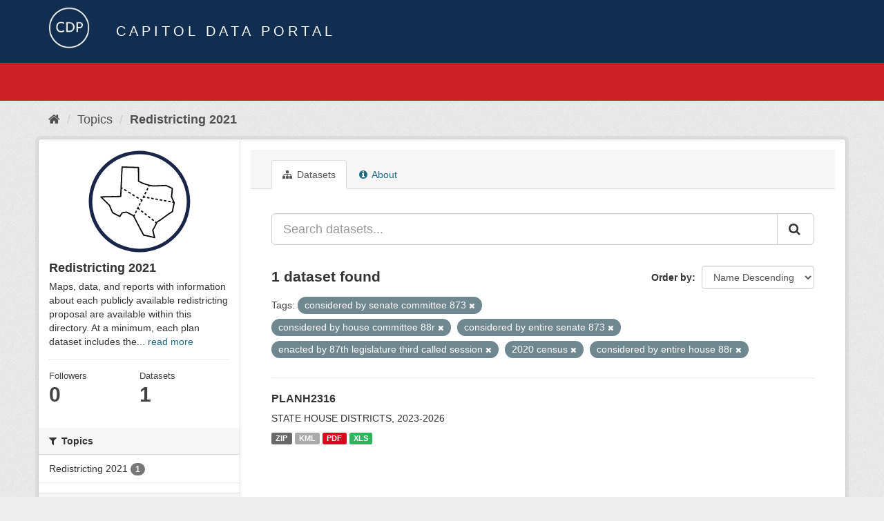

--- FILE ---
content_type: text/html; charset=utf-8
request_url: https://data.capitol.texas.gov/topic/fbbe6559-78d8-4f3d-afd4-522db65f7410?tags=considered+by+senate+committee+873&tags=considered+by+house+committee+88r&tags=considered+by+entire+senate+873&tags=enacted+by+87th+legislature+third+called+session&tags=2020+census&_tags_limit=0&tags=considered+by+entire+house+88r
body_size: 4633
content:
<!DOCTYPE html>
<!--[if IE 9]> <html lang="en" class="ie9"> <![endif]-->
<!--[if gt IE 8]><!--> <html lang="en"> <!--<![endif]-->
  <head>
    <link rel="stylesheet" type="text/css" href="/fanstatic/vendor/:version:2023-04-27T17:02:02.11/select2/select2.css" />
<link rel="stylesheet" type="text/css" href="/fanstatic/css/:version:2023-04-27T17:02:02.01/main.min.css" />
<link rel="stylesheet" type="text/css" href="/fanstatic/vendor/:version:2023-04-27T17:02:02.11/font-awesome/css/font-awesome.min.css" />

    <meta charset="utf-8" />
      <meta name="generator" content="ckan 2.8.2" />
      <meta name="viewport" content="width=device-width, initial-scale=1.0">
    <title>Redistricting 2021 - Topics - Capitol Data Portal</title>

    
    
  <link rel="shortcut icon" href="/base/images/Data.TLC-16x16.png" />
    
  <link rel="alternate" type="application/atom+xml" title="Capitol Data Portal - Datasets in topic: Redistricting 2021" href="feed.group?id=redistricting" />
<link rel="alternate" type="application/atom+xml" title="Capitol Data Portal - Recent Revision History" href="/revision/list?days=1&amp;format=atom" />

      
    

    
      
      
    
    
  </head>

  
  <body data-site-root="https://data.capitol.texas.gov/" data-locale-root="https://data.capitol.texas.gov/" >

    
    <div class="hide"><a href="#content">Skip to content</a></div>
  

  
    
<header class="navbar navbar-static-top masthead sticky-top">
    
  <div class="container">
    <div class="row my-1">
      <div class="col-md-1" style="display: inline-block;">
        <a class="logo" href="/"><img src="/base/images/Data.TLC-logo2.png" alt="Capitol Data Portal" title="Capitol Data Portal" /></a>
      </div>
      <div class="col-md-11" id="title-bar" style="display: inline-block;">
        <h3 style="color:white; margin-bottom: 20px;">Capitol Data Portal</h3>
      </div>
    </div>
  </div>
</header>

  
  <div class="container">
      
            <div class="flash-messages">
              
                
              
            </div>
          
  </div>
  <section class="section" style="height: 55.2px;" id="search-section">
    </section>
    <div role="main">
      <div id="content" class="container">
        
          
            <div class="flash-messages">
              
                
              
            </div>
          

          
            <div class="toolbar">
              
                
                  <ol class="breadcrumb">
                    
<li class="home"><a href="/"><i class="fa fa-home"></i><span> Home</span></a></li>
                    
  <li><a href="/topic">Topics</a></li>
  <li class="active"><a class=" active" href="/topic/redistricting">Redistricting 2021</a></li>

                  </ol>
                
              
            </div>
          

          <div class="row wrapper">
            
            
            

            
              <aside class="secondary col-sm-3">
                
                
  
  
<div class="module context-info">
  <section class="module-content">
    
    
    <div class="image">
      <a href="">
        <img src="https://data.capitol.texas.gov/uploads/group/2021-08-17-231120.562959redticonreg.svg" style="margin:auto;max-width:150px;" alt="redistricting" />
      </a>
    </div>
    
    
    <h1 class="heading">
      Redistricting 2021
      
    </h1>
    
    
    
      <p>
        Maps, data, and reports with information about each publicly available redistricting proposal are available within this directory. At a minimum, each plan dataset includes the...
        <a href="/topic/about/redistricting">read more</a>
      </p>
    
    
    
      
      <div class="nums">
        <dl>
          <dt>Followers</dt>
          <dd data-module="followers-counter" data-module-id="fbbe6559-78d8-4f3d-afd4-522db65f7410" data-module-num_followers="0"><span>0</span></dd>
        </dl>
        <dl>
          <dt>Datasets</dt>
          <dd><span>1</span></dd>
        </dl>
      </div>
      
      
      <div class="follow_button">
        
      </div>
      
    
    
  </section>
</div>


  <div class="filters">
    <div>
      
        

  
  
    
      
      
        <section class="module module-narrow module-shallow">
          
            <h2 class="module-heading">
              <i class="fa fa-filter"></i>
              
              Topics
            </h2>
          
          
            
            
              <nav>
                <ul class="list-unstyled nav nav-simple nav-facet">
                  
                    
                    
                    
                    
                      <li class="nav-item">
                        <a href="/topic/fbbe6559-78d8-4f3d-afd4-522db65f7410?groups=redistricting&amp;tags=considered+by+senate+committee+873&amp;tags=considered+by+house+committee+88r&amp;tags=considered+by+entire+senate+873&amp;tags=enacted+by+87th+legislature+third+called+session&amp;tags=2020+census&amp;_tags_limit=0&amp;tags=considered+by+entire+house+88r" title="">
                          <span class="item-label">Redistricting 2021</span>
                          <span class="hidden separator"> - </span>
                          <span class="item-count badge">1</span>
                        </a>
                      </li>
                  
                </ul>
              </nav>

              <p class="module-footer">
                
                  
                
              </p>
            
            
          
        </section>
      
    
  

      
        

  
  
    
      
      
        <section class="module module-narrow module-shallow">
          
            <h2 class="module-heading">
              <i class="fa fa-filter"></i>
              
              Tags
            </h2>
          
          
            
            
              <nav>
                <ul class="list-unstyled nav nav-simple nav-facet">
                  
                    
                    
                    
                    
                      <li class="nav-item active">
                        <a href="/topic/fbbe6559-78d8-4f3d-afd4-522db65f7410?tags=considered+by+senate+committee+873&amp;tags=considered+by+house+committee+88r&amp;tags=considered+by+entire+senate+873&amp;tags=enacted+by+87th+legislature+third+called+session&amp;_tags_limit=0&amp;tags=considered+by+entire+house+88r" title="">
                          <span class="item-label">2020 census</span>
                          <span class="hidden separator"> - </span>
                          <span class="item-count badge">1</span>
                        </a>
                      </li>
                  
                    
                    
                    
                    
                      <li class="nav-item">
                        <a href="/topic/fbbe6559-78d8-4f3d-afd4-522db65f7410?tags=considered+by+senate+committee+873&amp;tags=considered+by+house+committee+88r&amp;tags=considered+by+entire+senate+873&amp;tags=enacted+by+87th+legislature+third+called+session&amp;tags=2020+census&amp;tags=committee+reports+873&amp;_tags_limit=0&amp;tags=considered+by+entire+house+88r" title="">
                          <span class="item-label">committee reports 873</span>
                          <span class="hidden separator"> - </span>
                          <span class="item-count badge">1</span>
                        </a>
                      </li>
                  
                    
                    
                    
                    
                      <li class="nav-item">
                        <a href="/topic/fbbe6559-78d8-4f3d-afd4-522db65f7410?tags=committee+reports+88r&amp;tags=considered+by+senate+committee+873&amp;tags=considered+by+house+committee+88r&amp;tags=considered+by+entire+senate+873&amp;tags=enacted+by+87th+legislature+third+called+session&amp;tags=2020+census&amp;_tags_limit=0&amp;tags=considered+by+entire+house+88r" title="">
                          <span class="item-label">committee reports 88r</span>
                          <span class="hidden separator"> - </span>
                          <span class="item-count badge">1</span>
                        </a>
                      </li>
                  
                    
                    
                    
                    
                      <li class="nav-item">
                        <a href="/topic/fbbe6559-78d8-4f3d-afd4-522db65f7410?tags=considered+by+senate+committee+873&amp;tags=considered+by+house+committee+88r&amp;tags=considered+by+entire+senate+873&amp;tags=enacted+by+87th+legislature+third+called+session&amp;tags=considered+by+entire+house+873&amp;tags=2020+census&amp;_tags_limit=0&amp;tags=considered+by+entire+house+88r" title="considered by entire house 873">
                          <span class="item-label">considered by entir...</span>
                          <span class="hidden separator"> - </span>
                          <span class="item-count badge">1</span>
                        </a>
                      </li>
                  
                    
                    
                    
                    
                      <li class="nav-item active">
                        <a href="/topic/fbbe6559-78d8-4f3d-afd4-522db65f7410?tags=considered+by+senate+committee+873&amp;tags=considered+by+house+committee+88r&amp;tags=considered+by+entire+senate+873&amp;tags=enacted+by+87th+legislature+third+called+session&amp;tags=2020+census&amp;_tags_limit=0" title="considered by entire house 88r">
                          <span class="item-label">considered by entir...</span>
                          <span class="hidden separator"> - </span>
                          <span class="item-count badge">1</span>
                        </a>
                      </li>
                  
                    
                    
                    
                    
                      <li class="nav-item active">
                        <a href="/topic/fbbe6559-78d8-4f3d-afd4-522db65f7410?tags=considered+by+senate+committee+873&amp;tags=considered+by+house+committee+88r&amp;tags=enacted+by+87th+legislature+third+called+session&amp;tags=2020+census&amp;_tags_limit=0&amp;tags=considered+by+entire+house+88r" title="considered by entire senate 873">
                          <span class="item-label">considered by entir...</span>
                          <span class="hidden separator"> - </span>
                          <span class="item-count badge">1</span>
                        </a>
                      </li>
                  
                    
                    
                    
                    
                      <li class="nav-item">
                        <a href="/topic/fbbe6559-78d8-4f3d-afd4-522db65f7410?tags=considered+by+senate+committee+873&amp;tags=considered+by+house+committee+88r&amp;tags=considered+by+entire+senate+873&amp;tags=considered+by+entire+senate+88r&amp;tags=enacted+by+87th+legislature+third+called+session&amp;tags=2020+census&amp;_tags_limit=0&amp;tags=considered+by+entire+house+88r" title="considered by entire senate 88r">
                          <span class="item-label">considered by entir...</span>
                          <span class="hidden separator"> - </span>
                          <span class="item-count badge">1</span>
                        </a>
                      </li>
                  
                    
                    
                    
                    
                      <li class="nav-item active">
                        <a href="/topic/fbbe6559-78d8-4f3d-afd4-522db65f7410?tags=considered+by+senate+committee+873&amp;tags=considered+by+entire+senate+873&amp;tags=enacted+by+87th+legislature+third+called+session&amp;tags=2020+census&amp;_tags_limit=0&amp;tags=considered+by+entire+house+88r" title="considered by house committee 88r">
                          <span class="item-label">considered by house...</span>
                          <span class="hidden separator"> - </span>
                          <span class="item-count badge">1</span>
                        </a>
                      </li>
                  
                    
                    
                    
                    
                      <li class="nav-item active">
                        <a href="/topic/fbbe6559-78d8-4f3d-afd4-522db65f7410?tags=considered+by+house+committee+88r&amp;tags=considered+by+entire+senate+873&amp;tags=enacted+by+87th+legislature+third+called+session&amp;tags=2020+census&amp;_tags_limit=0&amp;tags=considered+by+entire+house+88r" title="considered by senate committee 873">
                          <span class="item-label">considered by senat...</span>
                          <span class="hidden separator"> - </span>
                          <span class="item-count badge">1</span>
                        </a>
                      </li>
                  
                    
                    
                    
                    
                      <li class="nav-item">
                        <a href="/topic/fbbe6559-78d8-4f3d-afd4-522db65f7410?tags=considered+by+senate+committee+873&amp;tags=considered+by+house+committee+88r&amp;tags=considered+by+entire+senate+873&amp;tags=enacted+by+87th+legislature+third+called+session&amp;tags=considered+by+senate+committee+88r&amp;tags=2020+census&amp;_tags_limit=0&amp;tags=considered+by+entire+house+88r" title="considered by senate committee 88r">
                          <span class="item-label">considered by senat...</span>
                          <span class="hidden separator"> - </span>
                          <span class="item-count badge">1</span>
                        </a>
                      </li>
                  
                    
                    
                    
                    
                      <li class="nav-item">
                        <a href="/topic/fbbe6559-78d8-4f3d-afd4-522db65f7410?tags=current+districts&amp;tags=considered+by+senate+committee+873&amp;tags=considered+by+house+committee+88r&amp;tags=considered+by+entire+senate+873&amp;tags=enacted+by+87th+legislature+third+called+session&amp;tags=2020+census&amp;_tags_limit=0&amp;tags=considered+by+entire+house+88r" title="">
                          <span class="item-label">current districts</span>
                          <span class="hidden separator"> - </span>
                          <span class="item-count badge">1</span>
                        </a>
                      </li>
                  
                    
                    
                    
                    
                      <li class="nav-item">
                        <a href="/topic/fbbe6559-78d8-4f3d-afd4-522db65f7410?tags=districts+for+2022-2026+elections&amp;tags=considered+by+senate+committee+873&amp;tags=considered+by+house+committee+88r&amp;tags=considered+by+entire+senate+873&amp;tags=enacted+by+87th+legislature+third+called+session&amp;tags=2020+census&amp;_tags_limit=0&amp;tags=considered+by+entire+house+88r" title="districts for 2022-2026 elections">
                          <span class="item-label">districts for 2022-...</span>
                          <span class="hidden separator"> - </span>
                          <span class="item-count badge">1</span>
                        </a>
                      </li>
                  
                    
                    
                    
                    
                      <li class="nav-item">
                        <a href="/topic/fbbe6559-78d8-4f3d-afd4-522db65f7410?tags=considered+by+senate+committee+873&amp;tags=considered+by+house+committee+88r&amp;tags=considered+by+entire+senate+873&amp;tags=enacted+by+87th+legislature+third+called+session&amp;tags=2020+census&amp;tags=districts+for+2026+elections&amp;_tags_limit=0&amp;tags=considered+by+entire+house+88r" title="districts for 2026 elections">
                          <span class="item-label">districts for 2026 ...</span>
                          <span class="hidden separator"> - </span>
                          <span class="item-count badge">1</span>
                        </a>
                      </li>
                  
                    
                    
                    
                    
                      <li class="nav-item active">
                        <a href="/topic/fbbe6559-78d8-4f3d-afd4-522db65f7410?tags=considered+by+senate+committee+873&amp;tags=considered+by+house+committee+88r&amp;tags=considered+by+entire+senate+873&amp;tags=2020+census&amp;_tags_limit=0&amp;tags=considered+by+entire+house+88r" title="enacted by 87th legislature third called session">
                          <span class="item-label">enacted by 87th leg...</span>
                          <span class="hidden separator"> - </span>
                          <span class="item-count badge">1</span>
                        </a>
                      </li>
                  
                    
                    
                    
                    
                      <li class="nav-item">
                        <a href="/topic/fbbe6559-78d8-4f3d-afd4-522db65f7410?tags=considered+by+senate+committee+873&amp;tags=considered+by+house+committee+88r&amp;tags=considered+by+entire+senate+873&amp;tags=enacted+by+87th+legislature+third+called+session&amp;tags=2020+census&amp;_tags_limit=0&amp;tags=considered+by+entire+house+88r&amp;tags=enacted+by+the+88th+legislature" title="enacted by the 88th legislature">
                          <span class="item-label">enacted by the 88th...</span>
                          <span class="hidden separator"> - </span>
                          <span class="item-count badge">1</span>
                        </a>
                      </li>
                  
                    
                    
                    
                    
                      <li class="nav-item">
                        <a href="/topic/fbbe6559-78d8-4f3d-afd4-522db65f7410?tags=considered+by+senate+committee+873&amp;tags=considered+by+house+committee+88r&amp;tags=considered+by+entire+senate+873&amp;tags=enacted+by+87th+legislature+third+called+session&amp;tags=engrossed+bills+873&amp;tags=2020+census&amp;_tags_limit=0&amp;tags=considered+by+entire+house+88r" title="">
                          <span class="item-label">engrossed bills 873</span>
                          <span class="hidden separator"> - </span>
                          <span class="item-count badge">1</span>
                        </a>
                      </li>
                  
                    
                    
                    
                    
                      <li class="nav-item">
                        <a href="/topic/fbbe6559-78d8-4f3d-afd4-522db65f7410?tags=considered+by+senate+committee+873&amp;tags=considered+by+house+committee+88r&amp;tags=considered+by+entire+senate+873&amp;tags=enacted+by+87th+legislature+third+called+session&amp;tags=engrossed+bills+88r&amp;tags=2020+census&amp;_tags_limit=0&amp;tags=considered+by+entire+house+88r" title="">
                          <span class="item-label">engrossed bills 88r</span>
                          <span class="hidden separator"> - </span>
                          <span class="item-count badge">1</span>
                        </a>
                      </li>
                  
                    
                    
                    
                    
                      <li class="nav-item">
                        <a href="/topic/fbbe6559-78d8-4f3d-afd4-522db65f7410?tags=enrolled+bills+873&amp;tags=considered+by+senate+committee+873&amp;tags=considered+by+house+committee+88r&amp;tags=considered+by+entire+senate+873&amp;tags=enacted+by+87th+legislature+third+called+session&amp;tags=2020+census&amp;_tags_limit=0&amp;tags=considered+by+entire+house+88r" title="">
                          <span class="item-label">enrolled bills 873</span>
                          <span class="hidden separator"> - </span>
                          <span class="item-count badge">1</span>
                        </a>
                      </li>
                  
                    
                    
                    
                    
                      <li class="nav-item">
                        <a href="/topic/fbbe6559-78d8-4f3d-afd4-522db65f7410?tags=considered+by+senate+committee+873&amp;tags=considered+by+house+committee+88r&amp;tags=considered+by+entire+senate+873&amp;tags=enacted+by+87th+legislature+third+called+session&amp;tags=2020+census&amp;_tags_limit=0&amp;tags=considered+by+entire+house+88r&amp;tags=enrolled+bills+88r" title="">
                          <span class="item-label">enrolled bills 88r</span>
                          <span class="hidden separator"> - </span>
                          <span class="item-count badge">1</span>
                        </a>
                      </li>
                  
                    
                    
                    
                    
                      <li class="nav-item">
                        <a href="/topic/fbbe6559-78d8-4f3d-afd4-522db65f7410?tags=considered+by+senate+committee+873&amp;tags=considered+by+house+committee+88r&amp;tags=considered+by+entire+senate+873&amp;tags=enacted+by+87th+legislature+third+called+session&amp;tags=2020+census&amp;_tags_limit=0&amp;tags=exhibits+for+lulac+v.+abbott&amp;tags=considered+by+entire+house+88r" title="exhibits for lulac v. abbott">
                          <span class="item-label">exhibits for lulac ...</span>
                          <span class="hidden separator"> - </span>
                          <span class="item-count badge">1</span>
                        </a>
                      </li>
                  
                    
                    
                    
                    
                      <li class="nav-item">
                        <a href="/topic/fbbe6559-78d8-4f3d-afd4-522db65f7410?tags=considered+by+senate+committee+873&amp;tags=considered+by+house+committee+88r&amp;tags=considered+by+entire+senate+873&amp;tags=enacted+by+87th+legislature+third+called+session&amp;tags=2020+census&amp;_tags_limit=0&amp;tags=considered+by+entire+house+88r&amp;tags=house" title="">
                          <span class="item-label">house</span>
                          <span class="hidden separator"> - </span>
                          <span class="item-count badge">1</span>
                        </a>
                      </li>
                  
                    
                    
                    
                    
                      <li class="nav-item">
                        <a href="/topic/fbbe6559-78d8-4f3d-afd4-522db65f7410?tags=considered+by+senate+committee+873&amp;tags=considered+by+house+committee+88r&amp;tags=considered+by+entire+senate+873&amp;tags=enacted+by+87th+legislature+third+called+session&amp;tags=2020+census&amp;tags=introduced+bills+88r&amp;_tags_limit=0&amp;tags=considered+by+entire+house+88r" title="">
                          <span class="item-label">introduced bills 88r</span>
                          <span class="hidden separator"> - </span>
                          <span class="item-count badge">1</span>
                        </a>
                      </li>
                  
                    
                    
                    
                    
                      <li class="nav-item">
                        <a href="/topic/fbbe6559-78d8-4f3d-afd4-522db65f7410?tags=proposed+districts&amp;tags=considered+by+senate+committee+873&amp;tags=considered+by+house+committee+88r&amp;tags=considered+by+entire+senate+873&amp;tags=enacted+by+87th+legislature+third+called+session&amp;tags=2020+census&amp;_tags_limit=0&amp;tags=considered+by+entire+house+88r" title="">
                          <span class="item-label">proposed districts</span>
                          <span class="hidden separator"> - </span>
                          <span class="item-count badge">1</span>
                        </a>
                      </li>
                  
                </ul>
              </nav>

              <p class="module-footer">
                
                  <a href="/topic/fbbe6559-78d8-4f3d-afd4-522db65f7410?tags=considered+by+senate+committee+873&amp;tags=considered+by+house+committee+88r&amp;tags=considered+by+entire+senate+873&amp;tags=enacted+by+87th+legislature+third+called+session&amp;tags=2020+census&amp;tags=considered+by+entire+house+88r" class="read-more">Show Only Popular Tags</a>
                
              </p>
            
            
          
        </section>
      
    
  

      
    </div>
    <a class="close no-text hide-filters"><i class="fa fa-times-circle"></i><span class="text">close</span></a>
  </div>

              </aside>
            

            
              <div class="primary col-sm-9 col-xs-12">
                
                
                  <article class="module">
                    
                      <header class="module-content page-header">
                        
                        <ul class="nav nav-tabs">
                          
  <li class="active"><a href="/topic/redistricting"><i class="fa fa-sitemap"></i> Datasets</a></li>
  <!-- <li><a href="/topic/activity/redistricting/0"><i class="fa fa-clock-o"></i> Activity Stream</a></li> -->
  <li><a href="/topic/about/redistricting"><i class="fa fa-info-circle"></i> About</a></li>

                        </ul>
                      </header>
                    
                    <div class="module-content">
                      
                      
  
    
    
    







<form id="group-datasets-search-form" class="search-form" method="get" data-module="select-switch">

  
    <div class="input-group search-input-group">
      <input aria-label="Search datasets..." id="field-giant-search" type="text" class="form-control input-lg" name="q" value="" autocomplete="off" placeholder="Search datasets...">
      
      <span class="input-group-btn">
        <button class="btn btn-default btn-lg" type="submit" value="search">
          <i class="fa fa-search"></i>
        </button>
      </span>
      
    </div>
  

  
    <span>
  
  

  
  
  
  <input type="hidden" name="tags" value="considered by senate committee 873" />
  
  
  
  
  
  <input type="hidden" name="tags" value="considered by house committee 88r" />
  
  
  
  
  
  <input type="hidden" name="tags" value="considered by entire senate 873" />
  
  
  
  
  
  <input type="hidden" name="tags" value="enacted by 87th legislature third called session" />
  
  
  
  
  
  <input type="hidden" name="tags" value="2020 census" />
  
  
  
  
  
  <input type="hidden" name="tags" value="considered by entire house 88r" />
  
  
  
  </span>
  

  
    
      <div class="form-select form-group control-order-by">
        <label for="field-order-by">Order by</label>
        <select id="field-order-by" name="sort" class="form-control">
          
            
              <option value="title_string desc">Name Descending</option>
            
          
            
              <option value="score desc, metadata_modified desc">Relevance</option>
            
          
            
              <option value="title_string asc">Name Ascending</option>
            
          
            
              <option value="metadata_modified desc">Last Modified</option>
            
          
            
          
        </select>
        
        <button class="btn btn-default js-hide" type="submit">Go</button>
        
      </div>
    
  

  
    
      <h2>

  
  
  
  

1 dataset found</h2>
    
  

  
    
      <p class="filter-list">
        
          
          <span class="facet">Tags:</span>
          
            <span class="filtered pill">considered by senate committee 873
              <a href="/topic/redistricting?tags=considered+by+house+committee+88r&amp;tags=considered+by+entire+senate+873&amp;tags=enacted+by+87th+legislature+third+called+session&amp;tags=2020+census&amp;_tags_limit=0&amp;tags=considered+by+entire+house+88r" class="remove" title="Remove"><i class="fa fa-times"></i></a>
            </span>
          
            <span class="filtered pill">considered by house committee 88r
              <a href="/topic/redistricting?tags=considered+by+senate+committee+873&amp;tags=considered+by+entire+senate+873&amp;tags=enacted+by+87th+legislature+third+called+session&amp;tags=2020+census&amp;_tags_limit=0&amp;tags=considered+by+entire+house+88r" class="remove" title="Remove"><i class="fa fa-times"></i></a>
            </span>
          
            <span class="filtered pill">considered by entire senate 873
              <a href="/topic/redistricting?tags=considered+by+senate+committee+873&amp;tags=considered+by+house+committee+88r&amp;tags=enacted+by+87th+legislature+third+called+session&amp;tags=2020+census&amp;_tags_limit=0&amp;tags=considered+by+entire+house+88r" class="remove" title="Remove"><i class="fa fa-times"></i></a>
            </span>
          
            <span class="filtered pill">enacted by 87th legislature third called session
              <a href="/topic/redistricting?tags=considered+by+senate+committee+873&amp;tags=considered+by+house+committee+88r&amp;tags=considered+by+entire+senate+873&amp;tags=2020+census&amp;_tags_limit=0&amp;tags=considered+by+entire+house+88r" class="remove" title="Remove"><i class="fa fa-times"></i></a>
            </span>
          
            <span class="filtered pill">2020 census
              <a href="/topic/redistricting?tags=considered+by+senate+committee+873&amp;tags=considered+by+house+committee+88r&amp;tags=considered+by+entire+senate+873&amp;tags=enacted+by+87th+legislature+third+called+session&amp;_tags_limit=0&amp;tags=considered+by+entire+house+88r" class="remove" title="Remove"><i class="fa fa-times"></i></a>
            </span>
          
            <span class="filtered pill">considered by entire house 88r
              <a href="/topic/redistricting?tags=considered+by+senate+committee+873&amp;tags=considered+by+house+committee+88r&amp;tags=considered+by+entire+senate+873&amp;tags=enacted+by+87th+legislature+third+called+session&amp;tags=2020+census&amp;_tags_limit=0" class="remove" title="Remove"><i class="fa fa-times"></i></a>
            </span>
          
        
      </p>
      <a class="show-filters btn btn-default">Filter Results</a>
    
  

</form>




  
  
    
      

  
    <ul class="dataset-list list-unstyled">
    	
	      
	        






  <li class="dataset-item">
    
      <div class="dataset-content">
        
          <h3 class="dataset-heading">
            
              
            
            
              <a href="/dataset/planh2316">PLANH2316</a>
            
            
              
              
            
          </h3>
        
        
          
        
        
          
            <div>STATE HOUSE DISTRICTS, 2023-2026</div>
          
        
      </div>
      
        
          
            <ul class="dataset-resources list-unstyled">
              
                
                <li>
                  <a href="/dataset/planh2316" class="label label-default" data-format="zip">ZIP</a>
                </li>
                
                <li>
                  <a href="/dataset/planh2316" class="label label-default" data-format="kml">KML</a>
                </li>
                
                <li>
                  <a href="/dataset/planh2316" class="label label-default" data-format="pdf">PDF</a>
                </li>
                
                <li>
                  <a href="/dataset/planh2316" class="label label-default" data-format="xls">XLS</a>
                </li>
                
              
            </ul>
          
        
      
    
  </li>

	      
	    
    </ul>
  

    
  
  
    
  

                    </div>
                  </article>
                
              </div>
            
          </div>
        
      </div>
    </div>
  
    <style>
.site-footer {
  background: #eeeeee url("../../../base/images/bg.png");
}

.site-footer a {
  color: #112e51;
}

hr {
  border-top: 1px solid #112e51;
}

.site-footer h4 {
  color: #112e51;
}

body {
  background: #eeeeee url("../../../base/images/bg.png");
}
</style>
<footer class="site-footer">
  <div class="container">
    
    <div class="row">
      <div class="col-lg-12 col-sm-12">
        <h4>Quick Links</h4>
        <hr>
      </div>
    </div>
    <div class="row">
      <div class="col-lg-4 col-sm-6">
          <div>
              <a href="https://redistricting.capitol.texas.gov/" target="_blank">Texas Redistricting</a>
          </div>
          <div>
              <a href="https://wrm.capitol.texas.gov/home" target="_blank">Who Represents Me?</a>
          </div>
          <div>
              <a href="https://dvr.capitol.texas.gov/" target="_blank">DistrictViewer</a>
          </div>
        <div>
          <a href="/about">About Capitol Data Portal</a>
        </div>
        <div>
          <a href="http://www.ckan.org/" target="_blank">CKAN Association</a>
        </div>
        <div>
          <a href="http://www.opendefinition.org/okd/" target="_blank">Open Data</a>
        </div>   
      </div>
      <div class="col-lg-2">
      </div>
      <div class="col-lg-4 col-sm-6 text-center">
        <a href="https://tlc.texas.gov/" title="TLC Home (Opens new tab)" target="_blank" rel="noreferrer"><img src="/base/images/tlc-logo.png" alt="Texas Legislative Council" style="width:75px;"></a>
        <h4 style="font-size: 13px!important; letter-spacing: 1px!important; text-transform: none!important;">Maintained by the Texas Legislative Council</h4>
      </div>
    </div>
    
  </div>

  
    
  
</footer>
  
    
    
    
  
    

      
  <script>document.getElementsByTagName('html')[0].className += ' js';</script>
<script type="text/javascript" src="/fanstatic/vendor/:version:2023-04-27T17:02:02.11/jquery.min.js"></script>
<script type="text/javascript" src="/fanstatic/vendor/:version:2023-04-27T17:02:02.11/:bundle:bootstrap/js/bootstrap.min.js;jed.min.js;moment-with-locales.js;select2/select2.min.js"></script>
<script type="text/javascript" src="/fanstatic/base/:version:2023-04-27T17:02:02.04/:bundle:plugins/jquery.inherit.min.js;plugins/jquery.proxy-all.min.js;plugins/jquery.url-helpers.min.js;plugins/jquery.date-helpers.min.js;plugins/jquery.slug.min.js;plugins/jquery.slug-preview.min.js;plugins/jquery.truncator.min.js;plugins/jquery.masonry.min.js;plugins/jquery.form-warning.min.js;plugins/jquery.images-loaded.min.js;sandbox.min.js;module.min.js;pubsub.min.js;client.min.js;notify.min.js;i18n.min.js;main.min.js;modules/select-switch.min.js;modules/slug-preview.min.js;modules/basic-form.min.js;modules/confirm-action.min.js;modules/api-info.min.js;modules/autocomplete.min.js;modules/custom-fields.min.js;modules/data-viewer.min.js;modules/table-selectable-rows.min.js;modules/resource-form.min.js;modules/resource-upload-field.min.js;modules/resource-reorder.min.js;modules/resource-view-reorder.min.js;modules/follow.min.js;modules/activity-stream.min.js;modules/dashboard.min.js;modules/resource-view-embed.min.js;view-filters.min.js;modules/resource-view-filters-form.min.js;modules/resource-view-filters.min.js;modules/table-toggle-more.min.js;modules/dataset-visibility.min.js;modules/media-grid.min.js;modules/image-upload.min.js;modules/followers-counter.min.js"></script></body>
</html>